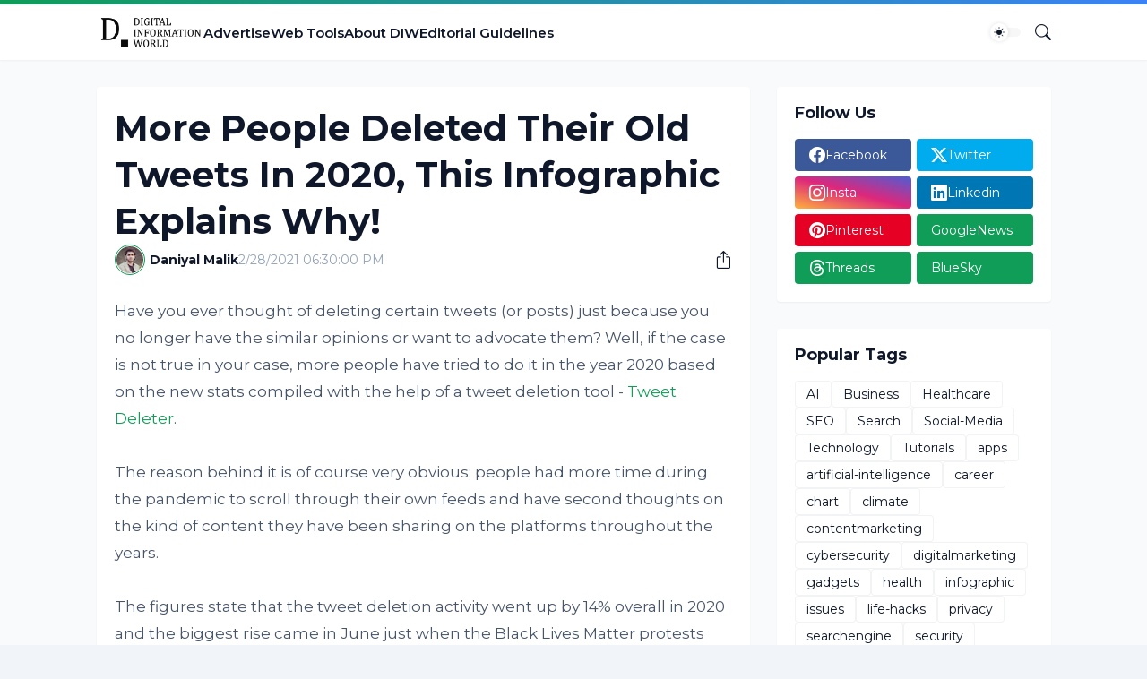

--- FILE ---
content_type: text/html; charset=utf-8
request_url: https://www.google.com/recaptcha/api2/aframe
body_size: 269
content:
<!DOCTYPE HTML><html><head><meta http-equiv="content-type" content="text/html; charset=UTF-8"></head><body><script nonce="dnLOFZnDybIv63Vwp4IAOQ">/** Anti-fraud and anti-abuse applications only. See google.com/recaptcha */ try{var clients={'sodar':'https://pagead2.googlesyndication.com/pagead/sodar?'};window.addEventListener("message",function(a){try{if(a.source===window.parent){var b=JSON.parse(a.data);var c=clients[b['id']];if(c){var d=document.createElement('img');d.src=c+b['params']+'&rc='+(localStorage.getItem("rc::a")?sessionStorage.getItem("rc::b"):"");window.document.body.appendChild(d);sessionStorage.setItem("rc::e",parseInt(sessionStorage.getItem("rc::e")||0)+1);localStorage.setItem("rc::h",'1768785972239');}}}catch(b){}});window.parent.postMessage("_grecaptcha_ready", "*");}catch(b){}</script></body></html>